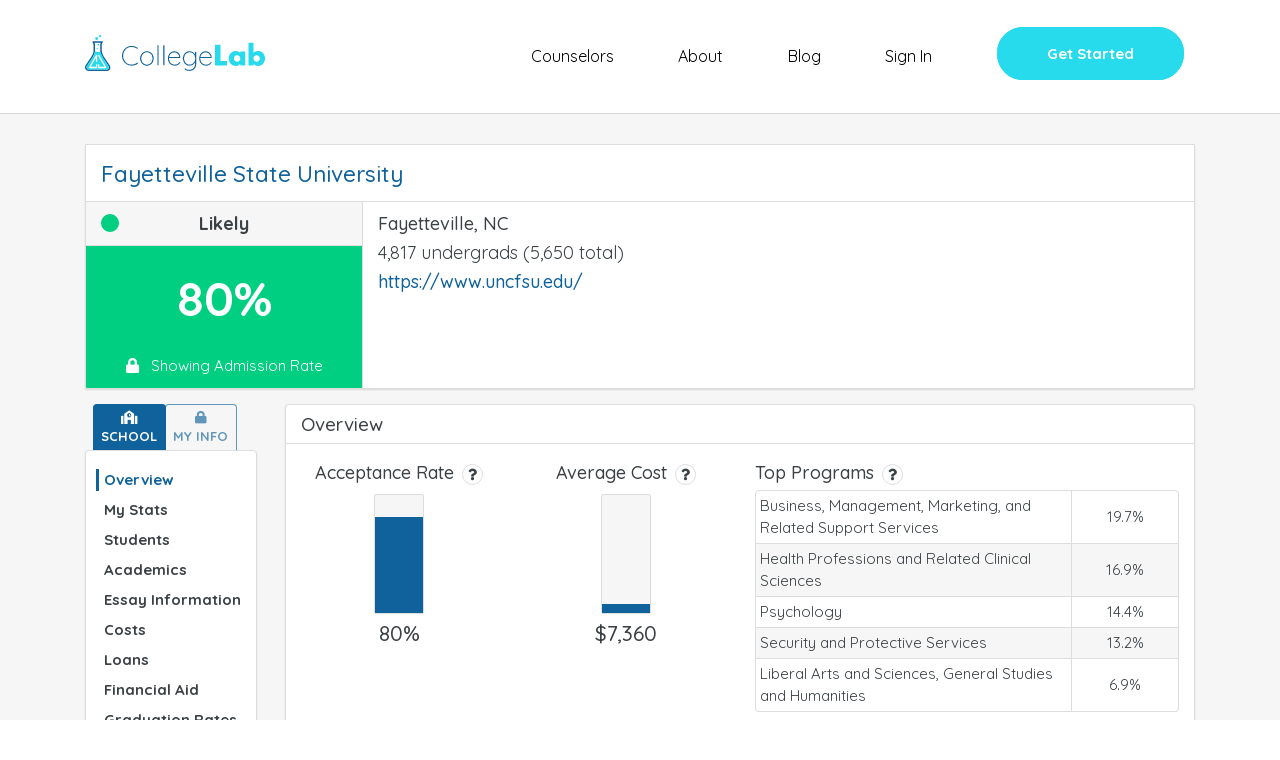

--- FILE ---
content_type: text/html; charset=utf-8
request_url: https://app.collegelab.org/colleges/Fayetteville-State-University
body_size: 281
content:
<!DOCTYPE html>
<html>
<head>

<meta name="fragment" content="!">
<meta charset="utf-8">

  <meta name="viewport" content="initial-scale=1, maximum-scale=5, minimum-scale=0.5" />
  <meta name="msapplication-TileColor" content="#da532c">
  <meta name="theme-color" content="#ffffff">

  <link rel="apple-touch-icon" sizes="180x180" href="https://www.collegelab.org/apple-touch-icon.png">
  <link rel="icon" type="image/png" sizes="32x32" href="https://www.collegelab.org/favicon-32x32.png">
  <link rel="icon" type="image/png" sizes="16x16" href="https://www.collegelab.org/favicon-16x16.png">
  <link rel="manifest" href="https://www.collegelab.org/site.webmanifest">
  <meta name="msapplication-TileColor" content="#da532c">
  <meta name="theme-color" content="#ffffff">

  <link rel="stylesheet" href="https://use.fontawesome.com/releases/v5.2.0/css/all.css"
    integrity="sha384-hWVjflwFxL6sNzntih27bfxkr27PmbbK/iSvJ+a4+0owXq79v+lsFkW54bOGbiDQ" crossorigin="anonymous">
  <link href="https://fonts.googleapis.com/css?family=Quicksand:400,500,700" rel="stylesheet">

  <script>
    {
      !function (f, b, e, v, n, t, s) {
        if (f.fbq) return; n = f.fbq = function () {
          n.callMethod ?
            n.callMethod.apply(n, arguments) : n.queue.push(arguments)
        };
        if (!f._fbq) f._fbq = n; n.push = n; n.loaded = !0; n.version = '2.0';
        n.queue = []; t = b.createElement(e); t.async = !0;
        t.src = v; s = b.getElementsByTagName(e)[0];
        s.parentNode.insertBefore(t, s)
      }(window, document, 'script',
        'https://connect.facebook.net/en_US/fbevents.js');
      fbq('init', '525336331165110');
      fbq('track', 'PageView');
    }
  </script>
  <noscript>
    <img height="1" width="1" style="display:none"
      src="https://www.facebook.com/tr?id=525336331165110&ev=PageView&noscript=1" />
  </noscript>

  <script src="https://www.google.com/recaptcha/api.js" async defer></script>
  <!-- Global site tag (gtag.js) - Google Analytics -->
  <script async src="https://www.googletagmanager.com/gtag/js?id=UA-111458410-1"></script>
  <script>
    window.dataLayer = window.dataLayer || [];
    function gtag() { dataLayer.push(arguments); }
    gtag('js', new Date());

    gtag('config', 'UA-111458410-1');
  </script>
<title>CollegeLab | Fayetteville State University</title><meta property="og:title" content="CollegeLab | Fayetteville State University"><meta property="og:description" content="Will You Get Into Fayetteville State University? Compare GPA, SAT, ACT to Millions of College Applicants. Find What it Takes for Ivy League Admissions. Get Beyond Rankings."><meta property="og:image" content="https://www.collegelab.org/collegelab-fb.jpg"><meta property="og:url" content="https://app.collegelab.org/colleges/Fayetteville-State-University">
</head>
<body><noscript>
    You need to enable JavaScript to run this app.
  </noscript>
  <div id="react-root"></div>
  <script type="text/javascript">__meteor_runtime_config__ = JSON.parse(decodeURIComponent("%7B%22meteorRelease%22%3A%22METEOR%402.7.3%22%2C%22meteorEnv%22%3A%7B%22NODE_ENV%22%3A%22production%22%2C%22TEST_METADATA%22%3A%22%7B%7D%22%7D%2C%22PUBLIC_SETTINGS%22%3A%7B%22cdn%22%3A%22https%3A%2F%2Fwww.collegelab.org%22%2C%22stripe%22%3A%22%22%2C%22HOME_URL%22%3A%22https%3A%2F%2Fwww.collegelab.org%22%2C%22CHANCE_VALUES%22%3A%7B%22REACH%22%3A25%2C%22PROBABLE%22%3A75%7D%2C%22CDN_PREFIX%22%3A%22https%3A%2F%2Fdrfe7lgq80yl3.cloudfront.net%22%2C%22isStaging%22%3Afalse%7D%2C%22ROOT_URL%22%3A%22http%3A%2F%2Fapp.collegelab.org%22%2C%22ROOT_URL_PATH_PREFIX%22%3A%22%22%2C%22reactFastRefreshEnabled%22%3Atrue%2C%22kadira%22%3A%7B%22appId%22%3A%22iXkzPkDC7FNckxWFB%22%2C%22endpoint%22%3A%22https%3A%2F%2Fengine.montiapm.com%22%2C%22clientEngineSyncDelay%22%3A10000%2C%22recordIPAddress%22%3A%22full%22%2C%22enableErrorTracking%22%3Atrue%7D%2C%22autoupdate%22%3A%7B%22versions%22%3A%7B%22web.browser%22%3A%7B%22version%22%3A%22d77c29bfcc9b3a4fb224155c7c1c4e2ed0313705%22%2C%22versionRefreshable%22%3A%22f2726bbd246b0bd44c4931c45b61603472aec31a%22%2C%22versionNonRefreshable%22%3A%22d77c29bfcc9b3a4fb224155c7c1c4e2ed0313705%22%2C%22versionReplaceable%22%3A%22f2726bbd246b0bd44c4931c45b61603472aec31a%22%7D%2C%22web.browser.legacy%22%3A%7B%22version%22%3A%22a6a937789d890c245e39a69a7f8c4ab4a0aca7b4%22%2C%22versionRefreshable%22%3A%22f2726bbd246b0bd44c4931c45b61603472aec31a%22%2C%22versionNonRefreshable%22%3A%22a6a937789d890c245e39a69a7f8c4ab4a0aca7b4%22%2C%22versionReplaceable%22%3A%22f2726bbd246b0bd44c4931c45b61603472aec31a%22%7D%7D%2C%22autoupdateVersion%22%3Anull%2C%22autoupdateVersionRefreshable%22%3Anull%2C%22autoupdateVersionCordova%22%3Anull%2C%22appId%22%3A%2216be20efyo0qb53r01o%22%7D%2C%22appId%22%3A%2216be20efyo0qb53r01o%22%2C%22accountsConfigCalled%22%3Atrue%2C%22isModern%22%3Afalse%7D"))</script>

  <script type="text/javascript" src="/f0974192c5cae2d40b8c6b899bf64e3f2b724495.js?meteor_js_resource=true&amp;_g_rev_=not-found"></script>


</body>
</html>

--- FILE ---
content_type: text/plain
request_url: https://app.collegelab.org/_timesync
body_size: -66
content:
1769341386954

--- FILE ---
content_type: image/svg+xml
request_url: https://www.collegelab.org/images/logo-flat.svg
body_size: 8339
content:
<svg xmlns="http://www.w3.org/2000/svg" width="569" height="151" viewBox="0 0 569 151" fill="none">
<path d="M186.55 58.75C186.568 59.1373 186.451 59.5189 186.22 59.83C186.083 60.0335 185.899 60.2002 185.683 60.3153C185.466 60.4304 185.225 60.4904 184.98 60.49C184.627 60.4514 184.286 60.3389 183.98 60.16C179.209 56.8223 173.532 55.0219 167.71 55C163.216 54.9689 158.798 56.1556 154.924 58.434C151.051 60.7123 147.867 63.9973 145.71 67.94C143.416 72.1265 142.248 76.8367 142.32 81.61C142.247 86.3866 143.415 91.1004 145.71 95.29C147.867 99.2327 151.051 102.518 154.924 104.796C158.798 107.074 163.216 108.261 167.71 108.23C173.509 108.224 179.165 106.433 183.91 103.1C184.193 102.874 184.548 102.757 184.91 102.77C185.262 102.766 185.606 102.873 185.893 103.077C186.179 103.281 186.394 103.571 186.505 103.905C186.616 104.239 186.619 104.599 186.512 104.935C186.405 105.27 186.194 105.562 185.91 105.77C183.358 107.515 180.556 108.864 177.6 109.77C174.417 110.836 171.086 111.393 167.73 111.42C162.643 111.459 157.642 110.114 153.26 107.53C148.872 104.962 145.25 101.268 142.77 96.83C140.218 92.1827 138.881 86.9667 138.881 81.665C138.881 76.3633 140.218 71.1473 142.77 66.5C145.25 62.0618 148.872 58.3675 153.26 55.8C157.642 53.2157 162.643 51.8711 167.73 51.91C174.191 51.9196 180.5 53.8782 185.83 57.53C186.032 57.6687 186.2 57.8497 186.325 58.0604C186.449 58.2711 186.526 58.5065 186.55 58.75V58.75Z" fill="#0F629B"/>
<path d="M231.51 100.7C229.822 103.904 227.295 106.59 224.2 108.47C221.061 110.335 217.477 111.32 213.825 111.32C210.173 111.32 206.589 110.335 203.45 108.47C200.345 106.572 197.806 103.875 196.1 100.66C194.334 97.2496 193.413 93.4653 193.413 89.625C193.413 85.7846 194.334 82.0003 196.1 78.59C197.795 75.3799 200.319 72.6829 203.41 70.78C206.556 68.9142 210.147 67.9296 213.805 67.9296C217.463 67.9296 221.054 68.9142 224.2 70.78C227.303 72.6685 229.831 75.3691 231.51 78.59C233.299 82.0028 234.209 85.8072 234.16 89.66C234.213 93.5036 233.302 97.2992 231.51 100.7V100.7ZM228.66 80.16C227.275 77.4322 225.173 75.1332 222.58 73.51C219.944 71.9135 216.922 71.0694 213.84 71.0694C210.758 71.0694 207.736 71.9135 205.1 73.51C202.505 75.1367 200.397 77.4343 199 80.16C197.533 83.0996 196.77 86.3398 196.77 89.625C196.77 92.9102 197.533 96.1504 199 99.09C200.411 101.822 202.536 104.12 205.15 105.74C207.791 107.323 210.811 108.159 213.89 108.159C216.969 108.159 219.989 107.323 222.63 105.74C225.234 104.13 227.339 101.828 228.71 99.09C230.156 96.1319 230.908 92.8827 230.908 89.59C230.908 86.2973 230.156 83.0481 228.71 80.09L228.66 80.16Z" fill="#0F629B"/>
<path d="M248.21 110C248.059 110.155 247.879 110.279 247.68 110.363C247.481 110.447 247.266 110.49 247.05 110.49C246.826 110.5 246.603 110.462 246.396 110.377C246.189 110.293 246.002 110.164 245.85 110C245.557 109.685 245.396 109.27 245.4 108.84V51C245.399 50.785 245.441 50.572 245.526 50.3742C245.61 50.1763 245.734 49.998 245.89 49.85C246.039 49.6923 246.219 49.5667 246.419 49.4807C246.618 49.3948 246.833 49.3503 247.05 49.35C247.274 49.3435 247.497 49.3847 247.704 49.4709C247.911 49.5571 248.097 49.6863 248.25 49.85C248.543 50.1607 248.704 50.5729 248.7 51V108.86C248.699 109.073 248.655 109.284 248.571 109.48C248.487 109.676 248.364 109.853 248.21 110V110Z" fill="#0F629B"/>
<path d="M266.06 110C265.91 110.156 265.73 110.281 265.531 110.365C265.331 110.449 265.117 110.492 264.9 110.49C264.676 110.5 264.453 110.462 264.246 110.377C264.039 110.293 263.852 110.164 263.7 110C263.407 109.685 263.246 109.27 263.25 108.84V51C263.249 50.785 263.291 50.572 263.376 50.3742C263.46 50.1763 263.584 49.998 263.74 49.85C263.889 49.6923 264.069 49.5667 264.269 49.4807C264.468 49.3948 264.683 49.3503 264.9 49.35C265.124 49.3435 265.347 49.3847 265.554 49.4709C265.761 49.5571 265.947 49.6863 266.1 49.85C266.393 50.1607 266.555 50.5729 266.55 51V108.86C266.549 109.073 266.505 109.284 266.421 109.48C266.337 109.676 266.214 109.853 266.06 110V110Z" fill="#0F629B"/>
<path d="M313.5 101C313.744 101.272 313.885 101.621 313.9 101.986C313.915 102.351 313.801 102.709 313.58 103C311.762 105.45 309.453 107.493 306.8 109C304.164 110.531 301.168 111.332 298.12 111.32C294.287 111.396 290.498 110.483 287.12 108.67C283.952 106.939 281.354 104.327 279.64 101.15C277.809 97.6637 276.9 93.7668 277 89.83C276.912 85.8052 277.808 81.8198 279.61 78.22C281.162 75.0832 283.549 72.4359 286.51 70.57C289.257 68.8432 292.436 67.9281 295.68 67.93C298.805 67.8967 301.893 68.6062 304.69 70C307.508 71.4293 309.871 73.6185 311.51 76.32C313.372 79.4715 314.343 83.0696 314.32 86.73C314.318 87.1784 314.143 87.6086 313.83 87.93C313.687 88.0984 313.509 88.2339 313.309 88.3271C313.109 88.4203 312.891 88.4691 312.67 88.47H280.19V89.54C280.141 92.8097 280.846 96.0467 282.25 99C283.588 101.796 285.716 104.139 288.37 105.74C291.326 107.459 294.702 108.318 298.12 108.22C300.739 108.226 303.315 107.558 305.6 106.28C307.803 105.107 309.69 103.419 311.1 101.36C311.255 101.131 311.464 100.943 311.708 100.813C311.952 100.682 312.223 100.612 312.5 100.61C312.685 100.602 312.869 100.633 313.041 100.7C313.213 100.767 313.37 100.869 313.5 101ZM289.4 72.85C287.188 74.0007 285.267 75.6386 283.78 77.64C282.091 79.919 280.973 82.5698 280.52 85.37H310.93V84.62C310.731 82.0067 309.803 79.5016 308.25 77.39C306.782 75.4214 304.852 73.8449 302.63 72.8C300.442 71.7652 298.051 71.229 295.63 71.23C293.454 71.2668 291.318 71.8222 289.4 72.85Z" fill="#0F629B"/>
<path d="M361.39 69.75C361.686 70.0596 361.851 70.4716 361.85 70.9V106.44C361.943 110.237 361.058 113.994 359.28 117.35C357.633 120.384 355.133 122.87 352.09 124.5C348.832 126.215 345.191 127.076 341.51 127C339.252 126.992 337.005 126.7 334.82 126.13C332.857 125.677 330.975 124.925 329.24 123.9C327.78 122.99 327.05 122.07 327.05 121.13C327.031 120.739 327.163 120.356 327.42 120.06C327.548 119.924 327.703 119.818 327.876 119.747C328.048 119.676 328.234 119.643 328.42 119.65C328.985 119.768 329.501 120.054 329.9 120.47C330.633 121.214 331.507 121.805 332.47 122.21C335.39 123.351 338.505 123.912 341.64 123.86C346.82 123.86 350.927 122.263 353.96 119.07C356.993 115.877 358.507 111.66 358.5 106.42V100.72C357.166 104.07 354.733 106.866 351.6 108.65C348.627 110.38 345.25 111.295 341.81 111.3C338.205 111.338 334.664 110.349 331.6 108.45C328.539 106.547 326.054 103.847 324.41 100.64C322.693 97.2005 321.8 93.409 321.8 89.565C321.8 85.7209 322.693 81.9294 324.41 78.49C326.043 75.2859 328.532 72.5966 331.6 70.72C334.672 68.8442 338.21 67.8705 341.81 67.91C345.422 67.8745 348.965 68.9003 352 70.86C354.814 72.5487 357.092 75 358.57 77.93V70.93C358.565 70.5008 358.73 70.0872 359.03 69.78C359.186 69.6218 359.372 69.4963 359.577 69.4106C359.783 69.3249 360.003 69.2808 360.225 69.2808C360.447 69.2808 360.667 69.3249 360.873 69.4106C361.078 69.4963 361.264 69.6218 361.42 69.78L361.39 69.75ZM350.65 105.82C353.218 104.226 355.294 101.952 356.65 99.25C358.092 96.2303 358.84 92.9263 358.84 89.58C358.84 86.2336 358.092 82.9297 356.65 79.91C355.299 77.2158 353.22 74.9537 350.65 73.38C348.035 71.8255 345.041 71.0259 342 71.07C338.95 71.0301 335.952 71.8628 333.36 73.47C330.795 75.0853 328.72 77.371 327.36 80.08C325.92 83.04 325.172 86.2884 325.172 89.58C325.172 92.8715 325.92 96.12 327.36 99.08C328.727 101.795 330.8 104.092 333.36 105.73C335.943 107.363 338.944 108.211 342 108.17C345.047 108.215 348.045 107.4 350.65 105.82Z" fill="#0F629B"/>
<path d="M407.55 101C407.809 101.269 407.955 101.627 407.96 102C407.973 102.362 407.856 102.717 407.63 103C405.818 105.452 403.512 107.496 400.86 109C398.224 110.53 395.228 111.331 392.18 111.32C388.346 111.397 384.558 110.485 381.18 108.67C378.012 106.939 375.414 104.327 373.7 101.15C371.845 97.6705 370.915 93.7724 371 89.83C370.913 85.8065 371.806 81.8222 373.6 78.22C375.157 75.0867 377.543 72.4407 380.5 70.57C383.251 68.8444 386.433 67.9294 389.68 67.93C392.825 67.8871 395.935 68.5969 398.75 70C401.564 71.435 403.925 73.6228 405.57 76.32C407.428 79.4732 408.399 83.0701 408.38 86.73C408.375 87.1796 408.195 87.6096 407.88 87.93C407.737 88.0984 407.559 88.2339 407.359 88.3271C407.159 88.4203 406.941 88.469 406.72 88.47H374.24V89.54C374.189 92.811 374.898 96.0492 376.31 99C377.648 101.796 379.776 104.139 382.43 105.74C385.385 107.46 388.762 108.319 392.18 108.22C394.798 108.225 397.374 107.557 399.66 106.28C401.86 105.106 403.743 103.418 405.15 101.36C405.308 101.131 405.519 100.944 405.764 100.814C406.009 100.683 406.282 100.613 406.56 100.61C406.743 100.603 406.926 100.634 407.096 100.701C407.266 100.768 407.421 100.87 407.55 101V101ZM383.46 72.85C381.246 73.9978 379.324 75.6361 377.84 77.64C376.144 79.9158 375.022 82.5677 374.57 85.37H405V84.62C404.798 82.0056 403.866 79.5005 402.31 77.39C400.845 75.4191 398.914 73.8421 396.69 72.8C394.502 71.7649 392.111 71.2287 389.69 71.23C387.514 71.2668 385.378 71.8221 383.46 72.85Z" fill="#0F629B"/>
<path d="M435 48.52V97.11H454.4V110.83H418.78V48.52H435Z" fill="#27DBEC"/>
<path d="M494.07 68.43H509.12V110.83H494.07V106.12C492.536 108.081 490.556 109.648 488.295 110.692C486.035 111.735 483.558 112.225 481.07 112.12C478.143 112.151 475.241 111.572 472.55 110.42C469.994 109.313 467.69 107.697 465.78 105.67C463.824 103.589 462.292 101.147 461.27 98.48C460.178 95.6063 459.632 92.5541 459.66 89.48C459.644 86.5277 460.177 83.5981 461.23 80.84C462.227 78.2024 463.713 75.7767 465.61 73.69C467.499 71.6489 469.777 70.0067 472.31 68.86C475.01 67.6483 477.941 67.0408 480.9 67.08C483.358 67.0146 485.802 67.475 488.069 68.4305C490.335 69.3859 492.371 70.8143 494.04 72.62L494.07 68.43ZM475.23 89.51C475.219 90.8264 475.471 92.1318 475.97 93.35C476.434 94.5006 477.113 95.5526 477.97 96.45C478.838 97.342 479.879 98.0465 481.03 98.52C482.247 99.0237 483.553 99.2755 484.87 99.26C486.16 99.2688 487.439 99.0171 488.63 98.52C489.778 98.0416 490.819 97.3377 491.69 96.45C492.55 95.5579 493.247 94.5223 493.75 93.39C494.281 92.2259 494.551 90.9595 494.54 89.68C494.547 88.3815 494.278 87.0963 493.75 85.91C493.252 84.7659 492.555 83.7196 491.69 82.82C490.821 81.9291 489.78 81.2248 488.63 80.75C487.449 80.2534 486.181 79.9984 484.9 80C483.583 79.9845 482.277 80.2363 481.06 80.74C479.907 81.2139 478.865 81.9222 478 82.82C477.159 83.6921 476.482 84.7083 476 85.82C475.49 86.9833 475.228 88.2399 475.23 89.51V89.51Z" fill="#27DBEC"/>
<path d="M534.24 42.24V72.65C535.929 70.8477 537.98 69.4226 540.258 68.4679C542.536 67.5132 544.991 67.0505 547.46 67.11C550.435 67.0741 553.382 67.6812 556.1 68.89C558.633 70.0142 560.91 71.6442 562.79 73.68C564.676 75.752 566.149 78.1652 567.13 80.79C569.263 86.4489 569.263 92.691 567.13 98.35C566.118 101.019 564.589 103.463 562.63 105.54C560.697 107.586 558.38 109.231 555.81 110.38C553.147 111.573 550.258 112.18 547.34 112.16C541.833 112.16 537.48 110.16 534.28 106.16V110.87H519.28V42.24H534.24ZM553.08 89.76C553.087 88.4878 552.842 87.2267 552.36 86.0494C551.878 84.8721 551.167 83.8018 550.27 82.9C549.402 82.0256 548.386 81.3113 547.27 80.79C546.08 80.2883 544.801 80.0299 543.51 80.0299C542.219 80.0299 540.94 80.2883 539.75 80.79C538.62 81.2701 537.6 81.9743 536.75 82.86C535.879 83.7564 535.178 84.8033 534.68 85.95C534.178 87.133 533.92 88.405 533.92 89.69C533.92 90.975 534.178 92.2469 534.68 93.43C535.16 94.5596 535.864 95.5802 536.75 96.43C537.651 97.3002 538.701 98.0014 539.85 98.5C541.594 99.276 543.533 99.5002 545.408 99.1428C547.283 98.7853 549.004 97.8632 550.34 96.5C551.203 95.6084 551.904 94.5728 552.41 93.44C552.897 92.2763 553.126 91.0207 553.08 89.76V89.76Z" fill="#27DBEC"/>
<path d="M72.29 25.87C72.6606 25.9386 73.0121 26.0864 73.3204 26.3032C73.6286 26.5201 73.8865 26.8009 74.0764 27.1265C74.2662 27.4521 74.3836 27.8148 74.4205 28.1899C74.4573 28.565 74.4128 28.9437 74.29 29.3C73.5371 31.1609 72.6584 32.9684 71.66 34.71C70.4129 36.8845 69.7997 39.3649 69.89 41.87C70 49.24 70 56.6 69.88 64C69.8154 69.7059 71.0069 75.3561 73.37 80.55C75.5098 85.2696 78.0631 89.7906 81 94.06C88.16 104.767 95.3367 115.463 102.53 126.15C104.101 128.326 105.08 130.872 105.37 133.54C106.14 142.25 100.43 149.33 91.7 150.22C90.1995 150.333 88.6941 150.367 87.19 150.32C75.6433 150.32 64.0933 150.32 52.54 150.32H18.87C17.37 150.32 15.87 150.32 14.36 150.18C11.6821 150.053 9.08657 149.213 6.84126 147.748C4.59594 146.283 2.7821 144.246 1.5868 141.846C0.391496 139.446 -0.141976 136.771 0.0414022 134.096C0.224781 131.422 1.11837 128.844 2.63 126.63C8.05 118.78 13.3 110.82 18.63 102.9C21.51 98.59 24.48 94.33 27.18 89.9C30.67 84.18 33.76 78.26 34.99 71.54C35.4028 69.2297 35.6069 66.8869 35.6 64.54C35.6 57.18 35.6 49.82 35.67 42.46C35.7983 39.611 35.104 36.7852 33.67 34.32C32.7319 32.7291 31.9419 31.0554 31.31 29.32C31.1638 28.9323 31.1132 28.515 31.1623 28.1036C31.2115 27.6921 31.3591 27.2985 31.5926 26.9562C31.826 26.6138 32.1385 26.3327 32.5036 26.1367C32.8687 25.9407 33.2757 25.8355 33.69 25.83C34.6853 25.7066 35.6871 25.6431 36.69 25.64L72.29 25.87ZM41.69 69.3C41.69 69.3 41.69 69.3 41.69 69.38C41.03 72.1 40.47 74.93 39.69 77.61C37.48 85.08 33.36 91.61 29.12 98.01C22.96 107.36 16.64 116.6 10.4 125.9C9.4 127.42 8.33 128.9 7.4 130.53C6.40561 132.091 5.91674 133.921 6 135.77C6.22713 137.953 7.20825 139.988 8.77439 141.524C10.3405 143.061 12.3936 144.004 14.58 144.19C15.5783 144.261 16.5798 144.278 17.58 144.24H88.27C89.2703 144.28 90.2721 144.26 91.27 144.18C98.04 143.33 101.49 135.78 98.48 131.18C96.93 128.8 95.53 126.33 93.95 123.97C87.63 114.53 77.8 99.97 74.95 95.68C73.05 92.4 69.22 84.68 66.75 79.41C66.75 79.12 63.94 71.03 63.75 70.77C63.82 69.1 63.95 67.44 63.96 65.77C63.96 57.2433 63.96 48.7133 63.96 40.18C63.7901 38.1856 64.1489 36.1817 65 34.37C65.4292 33.6375 65.8132 32.8794 66.15 32.1C61.66 32.1 43.26 32.05 39.29 32.1C39.4599 32.4505 39.6607 32.7852 39.89 33.1C41.64 35.78 41.61 38.75 41.59 41.8C41.56 51 41.5 60.18 41.64 69.34L41.69 69.3Z" fill="#0F629B"/>
<path d="M48.63 8.64002C50.2109 8.65583 51.7217 9.29494 52.8339 10.4184C53.9462 11.542 54.5701 13.0591 54.57 14.64C54.5432 15.4645 54.3524 16.2753 54.0087 17.0252C53.665 17.775 53.1754 18.4489 52.5684 19.0075C51.9615 19.5661 51.2493 19.9981 50.4735 20.2784C49.6977 20.5587 48.8738 20.6816 48.05 20.64C46.4682 20.5247 44.9964 19.7878 43.9564 18.5903C42.9163 17.3929 42.3927 15.8324 42.5 14.25C42.4951 13.467 42.6545 12.6916 42.9678 11.974C43.2812 11.2563 43.7415 10.6124 44.3192 10.0837C44.8969 9.55506 45.579 9.15343 46.3215 8.90475C47.0641 8.65608 47.8505 8.56589 48.63 8.64002V8.64002Z" fill="#27DBEC"/>
<path d="M62.4 9.7C61.7759 9.69231 61.1596 9.56039 60.587 9.31194C60.0145 9.06348 59.4971 8.70347 59.0652 8.25292C58.6332 7.80237 58.2954 7.27029 58.0713 6.68775C57.8472 6.10521 57.7414 5.48387 57.76 4.86C57.7938 3.60046 58.3018 2.40009 59.1825 1.499C60.0632 0.597911 61.2516 0.0625482 62.51 0C63.772 0.0427849 64.9753 0.543306 65.8954 1.40815C66.8154 2.27299 67.3893 3.44307 67.51 4.7C67.5258 5.3703 67.4036 6.03668 67.1509 6.65774C66.8982 7.2788 66.5206 7.84126 66.0413 8.31018C65.5621 8.7791 64.9915 9.14445 64.3651 9.38354C63.7387 9.62263 63.0698 9.73035 62.4 9.7V9.7Z" fill="#27DBEC"/>
<path d="M63.73 70.8C63.94 71.06 67.01 79.33 67.01 79.33C69.4565 84.9484 72.2692 90.4001 75.43 95.65C81.72 105.12 87.6 114.5 93.92 123.94C95.49 126.3 96.92 128.78 98.45 131.15C101.45 135.76 98 143.32 91.24 144.15C90.2421 144.23 89.2403 144.25 88.24 144.21H17.49C16.49 144.21 15.49 144.27 14.49 144.21C12.305 144.02 10.254 143.076 8.68855 141.54C7.12315 140.004 6.14084 137.971 5.91001 135.79C5.81936 133.937 6.30874 132.102 7.31001 130.54C8.23001 128.95 9.31001 127.44 10.31 125.91C16.53 116.59 22.84 107.34 29 98C33.24 91.58 37.35 85.06 39.56 77.59C40.37 74.88 40.96 72.1 41.63 69.34C43.93 69.1431 46.2461 69.4118 48.44 70.13C53.4526 71.2879 58.6353 71.515 63.73 70.8V70.8Z" fill="#27DBEC"/>
<path d="M24.84 132.24C25.11 132.43 25.36 132.76 25.61 132.76C31.46 132.81 37.31 132.86 43.16 132.82C45.16 132.82 45.49 132.38 45.58 130.45C45.66 128.94 45.58 127.45 45.66 125.93C45.7158 124.941 45.9111 123.965 46.24 123.03C46.4256 122.556 46.7683 122.161 47.2106 121.91C47.653 121.658 48.1682 121.567 48.67 121.65C49.1723 121.685 49.6533 121.866 50.0533 122.172C50.4533 122.478 50.7547 122.894 50.92 123.37C51.0486 124.029 51.1188 124.698 51.13 125.37C51.13 128.5 51.27 131.37 51.13 136.37C51.07 138.43 50.06 138.24 47.93 138.42C46.76 138.52 45.59 138.47 44.42 138.47H22.86C21.86 138.47 20.86 138.47 19.86 138.42C16.86 138.15 15.76 136.26 17.23 133.6C20.23 128.19 23.35 122.85 26.44 117.5C32.2933 107.407 38.1467 97.3 44 87.18C44.6898 85.6689 45.672 84.3095 46.89 83.18C47.1554 82.9779 47.4605 82.8342 47.7853 82.7581C48.1101 82.6821 48.4473 82.6755 48.7749 82.7387C49.1024 82.802 49.4129 82.9336 49.6861 83.1251C49.9592 83.3166 50.1889 83.5636 50.36 83.85C50.8783 84.7145 51.1289 85.7132 51.08 86.72C51.08 94.58 51.08 102.437 51.08 110.29C51.0802 110.965 50.9928 111.637 50.82 112.29C50.6696 112.851 50.3422 113.349 49.8864 113.709C49.4306 114.07 48.8708 114.273 48.29 114.29C47.7025 114.247 47.1429 114.023 46.6881 113.648C46.2332 113.274 45.9055 112.768 45.75 112.2C45.5517 111.051 45.458 109.886 45.47 108.72C45.4 105.38 45.39 102.04 45.36 98.72C45.36 98.3 45.18 98.02 44.8 98.07C44.42 98.12 44.12 98.19 43.99 98.4C43.09 99.8 42.22 101.223 41.38 102.67C36.1067 111.743 30.8367 120.853 25.57 130C25.17 130.66 24.59 131.34 24.84 132.24Z" fill="white"/>
<path d="M71.82 138.52H60.28C59.2795 138.551 58.278 138.528 57.28 138.45C55.48 138.26 54.43 137.32 54.39 135.58C54.28 131.91 54.29 128.22 54.39 124.58C54.3521 124.202 54.3963 123.82 54.5196 123.46C54.6429 123.101 54.8424 122.772 55.1045 122.497C55.3666 122.221 55.685 122.006 56.038 121.865C56.3911 121.724 56.7704 121.661 57.15 121.68C58.53 121.68 59.41 122.61 59.51 124.38C59.63 126.55 59.58 129.78 59.63 131.95C59.63 133.13 60.32 132.83 61.48 132.83C67.48 132.83 73.48 132.793 79.48 132.72C79.6443 132.711 79.804 132.662 79.9448 132.577C80.0857 132.492 80.2034 132.374 80.2874 132.232C80.3715 132.091 80.4194 131.931 80.4268 131.767C80.4342 131.602 80.401 131.438 80.33 131.29C79.6633 129.77 78.9 128.283 78.04 126.83C71.44 115.39 64.8233 103.96 58.19 92.54C57.01 90.54 55.85 88.48 54.81 86.38C54.6472 86.0782 54.5487 85.7458 54.5209 85.404C54.4931 85.0621 54.5364 84.7182 54.6483 84.394C54.7601 84.0698 54.938 83.7723 55.1706 83.5203C55.4033 83.2683 55.6857 83.0673 56 82.93C56.514 82.6346 57.1197 82.5415 57.6986 82.6692C58.2775 82.7968 58.7879 83.1359 59.13 83.62C59.9244 84.6953 60.6428 85.8247 61.28 87C70.0133 102.04 78.73 117.087 87.43 132.14C87.8631 132.856 88.2538 133.598 88.6 134.36C88.8124 134.767 88.921 135.22 88.9163 135.679C88.9117 136.138 88.7938 136.589 88.5733 136.991C88.3527 137.394 88.0363 137.736 87.6519 137.987C87.2676 138.238 86.8273 138.39 86.37 138.43" fill="white"/>
<path d="M55.25 44.6C54.7153 44.5309 54.1994 44.3571 53.732 44.0884C53.2646 43.8198 52.8547 43.4615 52.5259 43.0343C52.1971 42.607 51.9557 42.119 51.8157 41.5984C51.6757 41.0777 51.6398 40.5346 51.71 40C51.7664 39.5051 51.9217 39.0267 52.1665 38.5929C52.4113 38.1592 52.7407 37.779 53.1352 37.475C53.5297 37.171 53.9813 36.9492 54.4631 36.823C54.9449 36.6967 55.4471 36.6685 55.94 36.74C56.9499 36.7944 57.8975 37.2449 58.5772 37.9939C59.2568 38.7428 59.6136 39.7296 59.57 40.74C59.5055 41.8234 59.0151 42.8374 58.2057 43.5605C57.3964 44.2837 56.3338 44.6574 55.25 44.6V44.6Z" fill="#27DBEC"/>
<path d="M53.67 57.24C53.6675 57.6557 53.5819 58.0667 53.4184 58.4489C53.2548 58.8311 53.0165 59.1768 52.7174 59.4656C52.4184 59.7544 52.0646 59.9805 51.677 60.1307C51.2893 60.2808 50.8755 60.352 50.46 60.34C49.7126 60.2397 49.028 59.8687 48.5359 59.2974C48.0438 58.726 47.7784 57.994 47.79 57.24C47.835 56.4879 48.1614 55.7803 48.7043 55.2578C49.2471 54.7353 49.9667 54.4362 50.72 54.42C51.4732 54.4426 52.1914 54.7432 52.7361 55.2639C53.2808 55.7846 53.6135 56.4885 53.67 57.24Z" fill="#2ADAEB"/>
</svg>